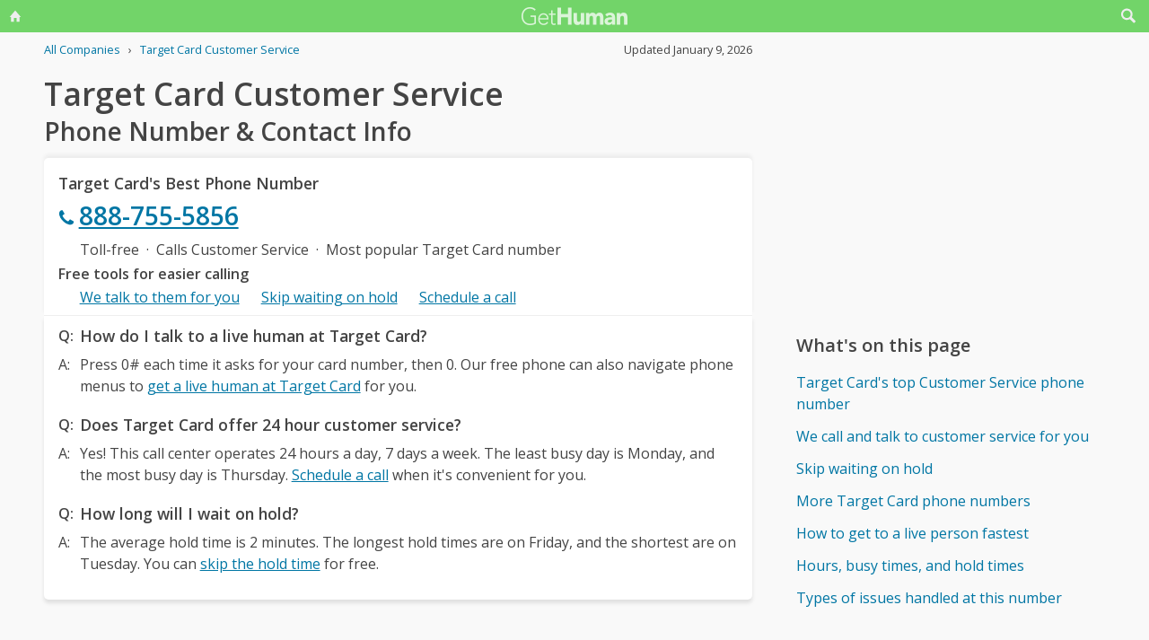

--- FILE ---
content_type: text/html; charset=utf-8
request_url: https://www.google.com/recaptcha/api2/aframe
body_size: 269
content:
<!DOCTYPE HTML><html><head><meta http-equiv="content-type" content="text/html; charset=UTF-8"></head><body><script nonce="kZavV8ewvb4c9jGGqq-HZQ">/** Anti-fraud and anti-abuse applications only. See google.com/recaptcha */ try{var clients={'sodar':'https://pagead2.googlesyndication.com/pagead/sodar?'};window.addEventListener("message",function(a){try{if(a.source===window.parent){var b=JSON.parse(a.data);var c=clients[b['id']];if(c){var d=document.createElement('img');d.src=c+b['params']+'&rc='+(localStorage.getItem("rc::a")?sessionStorage.getItem("rc::b"):"");window.document.body.appendChild(d);sessionStorage.setItem("rc::e",parseInt(sessionStorage.getItem("rc::e")||0)+1);localStorage.setItem("rc::h",'1768935320715');}}}catch(b){}});window.parent.postMessage("_grecaptcha_ready", "*");}catch(b){}</script></body></html>